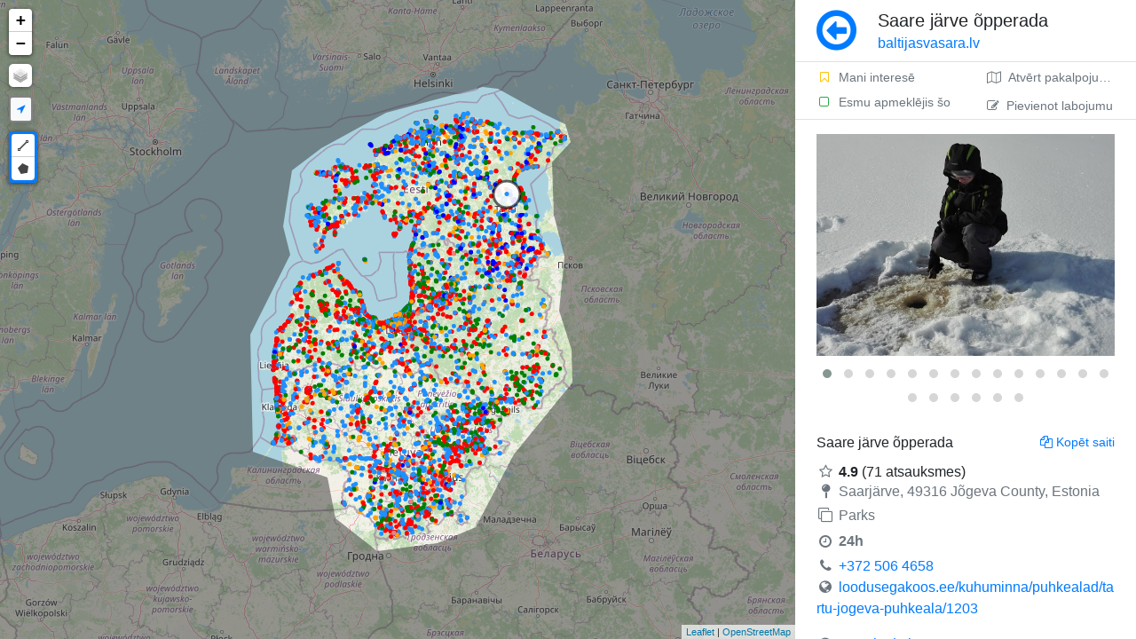

--- FILE ---
content_type: text/html; charset=UTF-8
request_url: https://baltijasvasara.lv/karte/1244/saare-jarve-opperada
body_size: 5742
content:
<!DOCTYPE html>
<html lang="lv">

	<head>
		
		<!-- theme.public/head.phtml -->
		<!-- main/head_common.phtml -->
		<meta charset="utf-8">
		<meta http-equiv="X-UA-Compatible" content="IE=edge">
		<meta name="viewport" content="width=device-width, initial-scale=1, shrink-to-fit=no, minimum-scale=1.0, maximum-scale=1.0, user-scalable=no, minimal-ui">
		<meta name="apple-mobile-web-app-capable" content="yes" />   
		<meta name="apple-mobile-web-app-status-bar-style" content="black" />
		<meta name="google" content="notranslate" />
		<link rel="sitemap" type="application/xml" title="Sitemap" href="https://baltijasvasara.lv/sitemap.xml">
		<link rel="canonical" href="https://baltijasvasara.lv/karte/1244/saare-jarve-opperada" />
		<link rel="shortcut icon" href="https://baltijasvasara.lv/assets/img/forest.png" type="image/x-icon" />
		<title>Saare järve õpperada</title>
		<script>
			<!-- assets/js/head.js -->
			﻿run = {}; bind = {}; 
			WWWDIR = 'https://baltijasvasara.lv'; 
			WWWLANG = ''; 
			LANG = 'lv'; 
			pluginMap = {
				'moment': {
					'js': ['https://baltijasvasara.lv/assets/lib/datetimepicker/bootstrap4/moment.js', 'https://baltijasvasara.lv/assets/lib/datetimepicker/bootstrap4/moment-with-locales.js']
				},
				'datetimepicker': {
					'css': ['https://baltijasvasara.lv/assets/lib/datetimepicker/bootstrap4/css/tempusdominus-bootstrap-4.min.css'],
					'js': ['https://baltijasvasara.lv/assets/lib/datetimepicker/bootstrap4/js/tempusdominus-bootstrap-4.min.js'],
				},
				'tinymce': {
					'js': ['https://baltijasvasara.lv/assets/lib/tinymce/4.9/tinymce.min.js'],
				}
			};
			function hasAsset(type, url) {	
				var tag = type == 'js' ? 'script' : 'link';
				var srcAttr = type == 'js' ? 'src' : 'href';
				var assets = document.getElementsByTagName(tag);
				for(var i=0; i<assets.length; i++) {
					//console.log(assets[i][srcAttr]);
					if(assets[i][srcAttr].indexOf(url) > -1) {
						return true;
					}
				}	  
				return false;
			}
			function onLoaded(n, fn) {
				//console.log("ONLOADED", n);
				if(typeof n == 'function'){
					var name = '';
					var o = n;
				}else{
					var tmp = n.split(':');
					var name = tmp[0];
					var o = tmp[1] != undefined ? tmp[1] : name;
				}
				try {		
					res = (typeof n == 'function') ? n() : eval(o);
					if(typeof res == 'undefined') throw "undefined";
					if(res === null) throw "null";
				}catch(err) {
					var p = window.pluginMap[name];
					//console.log(n, p);
					if(p){
						var inject = 0;							
						if(p.js) p.js.forEach(function(url) {
							if(!hasAsset('js', url)){ inject++; addScript(url); }
						});
						if(p.css) p.css.forEach(function(url) {
							if(!hasAsset('css', url)){ inject++; addCss(url); }
						});	
						if(inject) console.log('%cInjecting '+name, 'color:gray');		
					}
					window.setTimeout(function(){
						onLoaded(n, fn)
					}, 10 ); 
					return;
				}
				fn();
			}
			function addScript( src, d ) {
				var s = document.createElement( 'script' );
				s.setAttribute( 'src', src );
				document.head.appendChild( s );
			}
			function addCss(path) {		
				var s = document.createElement( 'link' );
				s.setAttribute( 'rel', 'stylesheet' );
				s.setAttribute( 'href', path );
				document.head.appendChild( s );
			}
			window.onload = function(){
				toggleOffline = function(offline){
					document.getElementsByClassName('navigator-offline')[0].style.display = offline ? 'block' : 'none';
				}
				window.addEventListener('offline', function(){
					toggleOffline(true);
				});
				window.addEventListener('online', function(){
					toggleOffline(false);
				});		
			};
			function loadTime(s){
				if(location.href.indexOf('timer=1') == -1) return;
				console.log(s, Date.now()-window.performance.timing.navigationStart);
			}	
		</script> 
		<meta name="description" content="Saarjärve, Jõgeva County, Estonia | +372 506 4658 | loodusegakoos.ee | Parks | Turklāt 874 līdzīgas vietas kartē." />
		<meta property="og:url" content="https://baltijasvasara.lv/karte/1244/saare-jarve-opperada"/>
		<meta property="og:image:secure" content="https://baltijasvasara.lv/proxy?url=https%3A%2F%2Flh3.googleusercontent.com%2Fp%2FAF1QipOSbm4giQqk5NwLSObDyl_BuEEJXbY8tLLOExzW%3Ds1600-w500&hash=720a3f9cf70b5def9787abf750012f51"/>
		<meta property="og:image:secure_url" content="https://baltijasvasara.lv/proxy?url=https%3A%2F%2Flh3.googleusercontent.com%2Fp%2FAF1QipOSbm4giQqk5NwLSObDyl_BuEEJXbY8tLLOExzW%3Ds1600-w500&hash=720a3f9cf70b5def9787abf750012f51"/>
		<meta property="og:image:url" content="https://baltijasvasara.lv/proxy?url=https%3A%2F%2Flh3.googleusercontent.com%2Fp%2FAF1QipOSbm4giQqk5NwLSObDyl_BuEEJXbY8tLLOExzW%3Ds1600-w500&hash=720a3f9cf70b5def9787abf750012f51"/>
		<meta property="og:image" content="https://baltijasvasara.lv/proxy?url=https%3A%2F%2Flh3.googleusercontent.com%2Fp%2FAF1QipOSbm4giQqk5NwLSObDyl_BuEEJXbY8tLLOExzW%3Ds1600-w500&hash=720a3f9cf70b5def9787abf750012f51"/>
		<meta property="og:title" content="Saare järve õpperada - Baltijas Vasara ceļojumu karte"/>
		<meta property="og:description" content="Atklājiet Igauniju, Latviju un Lietuvu!"/>
		<meta property="og:type " content="website"/>
		
		
		<script>
			function preloadImage(url){var img=new Image();img.src=url;}
			if(document.documentElement.clientWidth > 760){
				var preImg = [
					'https://romet.planet.ee/maptiles/tile.php?z=6&x=36&y=19',
					'https://romet.planet.ee/maptiles/tile.php?z=6&x=36&y=20',
					'https://romet.planet.ee/maptiles/tile.php?z=6&x=35&y=20',
					'https://romet.planet.ee/maptiles/tile.php?z=6&x=35&y=19',
					'https://romet.planet.ee/maptiles/tile.php?z=6&x=37&y=19',
					'https://romet.planet.ee/maptiles/tile.php?z=6&x=36&y=18',
					'https://romet.planet.ee/maptiles/tile.php?z=6&x=37&y=20',
					'https://romet.planet.ee/maptiles/tile.php?z=6&x=36&y=21',
					'https://romet.planet.ee/maptiles/tile.php?z=6&x=35&y=18',
					'https://romet.planet.ee/maptiles/tile.php?z=6&x=37&y=18',
					'https://romet.planet.ee/maptiles/tile.php?z=6&x=35&y=21',
					'https://romet.planet.ee/maptiles/tile.php?z=6&x=37&y=21',
				];
			}else{
				var preImg = [
					'https://romet.planet.ee/maptiles/tile.php?z=5&x=18&y=9',
					'https://romet.planet.ee/maptiles/tile.php?z=5&x=18&y=10',
					'https://romet.planet.ee/maptiles/tile.php?z=5&x=17&y=9',
					'https://romet.planet.ee/maptiles/tile.php?z=5&x=17&y=10',
					'https://romet.planet.ee/maptiles/tile.php?z=5&x=19&y=9',
					'https://romet.planet.ee/maptiles/tile.php?z=5&x=19&y=10',
				];
			}
			for(url of preImg) preloadImage(url);
		</script>
		
		<link rel="preload" as="A" href="r">
		
		<!-- LIB CSS -->
		<link rel="stylesheet" href="https://baltijasvasara.lv/assets/lib/bootstrap/css/bootstrap.min.css">
		<link rel="stylesheet" href="https://baltijasvasara.lv/assets/lib/leaflet/leaflet.css">
		<link rel="stylesheet" href="https://baltijasvasara.lv/assets/lib/font-awesome/css/font-awesome.min.css">
		
		<!-- CUSTOM CSS -->
		<link rel="stylesheet" href="https://baltijasvasara.lv/assets/css/base.css">
		<link rel="stylesheet" href="https://baltijasvasara.lv/assets/css/custom.css">
		<link rel="stylesheet" href="https://baltijasvasara.lv/assets/css/inputs.css">
		<link rel="stylesheet" href="https://baltijasvasara.lv/assets/css/side-page.css">
		
		<!--
		<script async src="https://baltijasvasara.lv/assets/lib/modernizr/modernizr.js"></script>
		<script async src="https://baltijasvasara.lv/assets/js/ie11CustomProperties.js"></script>
		<script async src="https://baltijasvasara.lv/storage/cache/locations.js"></script>
		-->
		
		<script type="text/javascript" src="https://baltijasvasara.lv/assets/lib/leaflet/leaflet.js"></script>
		<script type="text/javascript" src="https://baltijasvasara.lv/src/map.js?v="></script>
		
		<!-- Leaflet-Pointable -->
		 <script src="https://unpkg.com/leaflet-pointable@0.0.2/leaflet-pointable.js"></script>
		 <!-- Leaflet-Trails -->
		 <script src="https://unpkg.com/leaflet-trails@0.0.1/leaflet-trails.js"></script>
		 <link rel="stylesheet" href="https://unpkg.com/leaflet-trails@0.0.1/leaflet-trails.css">
		
		
		
					
	</head>	

	<body>
		
		<div data-nosnippet class="navigator-offline collapse min-vh-100 fixed-top" style="background:rgba(0, 0, 0, 0.8);z-index:9999;">
			<div class="d-flex flex-column min-vh-100">
				<div class="m-auto text-center">
					<div class="d-flex align-items-start">
						<div class="bg-dark p-1 rounded ib border border-white mr-4 mt-2">
							<span class="fa-stack fa-lg">
								<i class="fa fa-signal fa-stack-1x fa-2x text-white"></i>
								<i class="fa fa-times fa-stack-2x text-danger"></i>
							</span>
						</div>
						<div>
							<div class="h3 font-weight-light mb-3 text-white">No connection to Internet</div>
							<span class="text-muted" href="https://baltijasvasara.lv">Check your connection</span>
						</div>
					</div>
				</div>
			</div>
		</div>

		<div class="vh-100 vw-100 d-flex container-row">

			<div data-nosnippet class="col-map">
				<div id="map" class="bg-secondary"></div>
			</div>
			

			<div class="position-relative overflow-hidden col-body">
				<div class="body" style="display:flex;flex-direction:column">
					<div class="p-0 d-flex flex-column h-100">
						<div class="page-title px-4 py-2 border-bottom d-flex flex-row" style="min-height:70px;">
	<div class="mr-4 align-self-center">
					<a class="no-decoration text-primary" href="#" onClick="history.go(-1); return false;"><i class="fa fa-arrow-circle-o-left m-auto" style="font-size:3.3rem"></i>
			</a>
			</div>
		<h1 class="h5 flex-grow-1 align-self-center ellipsis mb-0">
		Saare järve õpperada<br>
		<small class="font-weight-light domain-name"><a class="no-decoration text-primary" href="https://baltijasvasara.lv">
				baltijasvasara.lv						</a></small>
	</h1>
			</div>						<div class="page-text px-4 py-3 flex-grow-1 scroll-y d-flex flex-column" 
						style="">
							<div class="h-100">
								<div class="main_get_messages"></div><script type="application/ld+json">{
    "@context": "http://schema.org",
    "@type": "Place",
    "url": "https://baltijasvasara.lv/karte/1244/saare-jarve-opperada",
    "image": "https://lh3.googleusercontent.com/p/AF1QipOSbm4giQqk5NwLSObDyl_BuEEJXbY8tLLOExzW=s1600-w500",
    "name": "Saare järve õpperada",
    "address": "Saarjärve, Jõgeva County, Estonia",
    "addressCountry": "et",
    "aggregateRating": {
        "@type": "AggregateRating",
        "ratingValue": 4.9,
        "reviewCount": 71
    },
    "geo": {
        "@type": "GeoCoordinates",
        "latitude": 58.659696,
        "longitude": 26.7625556
    }
}</script><div id="browseData" data-id="1244" data-page="browse" data-place="" data-lat="58.659696" data-lng="26.7625556"></div><div class="d-flex mb-3 border-bottom mx-n4 mt-n3" data-nosnippet="" style="min-height:44px;"><div class="align-self-center d-flex flex-column w-50">			
					<a class="no-decoration text-smaller no-wrap py-1 px-4 text-muted hover-bg-light pt-2" rel="nofollow"			href="https://baltijasvasara.lv/toggleSetting?id=1244&place_id=&type=bookmark"><i class="fa fa-fw fa-bookmark-o text-warning  mr-2"></i>Mani interesē</a>
				
					<a class="no-decoration text-smaller no-wrap py-1 px-4 text-muted hover-bg-light pb-2" rel="nofollow" href="https://baltijasvasara.lv/toggleSetting?id=1244&place_id=&type=checked"><i class="fa fa-fw fa-square-o text-success mr-2"></i>Esmu apmeklējis šo</a>
				</div><div class="ml-auto d-flex flex-column ellipsis"><a class="ttip_t ellipsis w-100 no-decoration text-smaller no-wrap py-1 px-4 text-muted hover-bg-light pt-2 h-50" target="blank" title="Atvērt pakalpojumā Google Maps" rel="nofollow" href="https://www.google.com/maps/dir/Current+Location/58.659696,26.7625556"><i class="fa fa-map-o mr-2"></i>Atvērt pakalpojumā Google Maps</a><a class="ajaxLoad ttip_t ellipsis w-100 no-decoration text-smaller no-wrap py-1 px-4 text-muted hover-bg-light pt-2 h-50" title="Pievienot labojumu" rel="nofollow" href="https://baltijasvasara.lv/edit?id=1244"><i class="fa fa-edit mr-2"></i>Pievienot labojumu</a></div></div><div class="lightbox mb-4" -div-cloak="" style="min-height:270px" data-plugin-options="{&quot;delegate&quot;: &quot;.owl-item:not(.cloned) a&quot;, &quot;type&quot;: &quot;image&quot;, &quot;gallery&quot;: {&quot;enabled&quot;: true}}"><div class="owl-carousel" data-plugin-options="{&quot;items&quot;: 1, &quot;animateOut&quot;: &quot;fadeOut&quot;, &quot;autoHeight&quot;: true}"><div><a class="no-ajax" href="https://lh3.googleusercontent.com/p/AF1QipOSbm4giQqk5NwLSObDyl_BuEEJXbY8tLLOExzW=s1600-w1200" title="Tairi Tamm"><img class="mw-100 img-responsive img-rounded browseImg" alt="Saare" src="https://lh3.googleusercontent.com/p/AF1QipOSbm4giQqk5NwLSObDyl_BuEEJXbY8tLLOExzW=s1600-w500"/></a></div><div><a class="no-ajax" href="https://lh3.googleusercontent.com/p/AF1QipMXj2ghLtwW8dKCh22tc1u6j90UPzJP0WU0NJAE=s1600-w1200" title="Tormi T."><img class="mw-100 img-responsive img-rounded browseImg" alt="järve" src="https://lh3.googleusercontent.com/p/AF1QipMXj2ghLtwW8dKCh22tc1u6j90UPzJP0WU0NJAE=s1600-w500"/></a></div><div><a class="no-ajax" href="https://lh3.googleusercontent.com/p/AF1QipNFcX5Doz2eohDymNqQ6ZXeo87idz81DcXzeEyR=s1600-w1200" title="Janek Ehasoo"><img class="mw-100 img-responsive img-rounded browseImg" alt="õpperada" src="https://lh3.googleusercontent.com/p/AF1QipNFcX5Doz2eohDymNqQ6ZXeo87idz81DcXzeEyR=s1600-w500"/></a></div><div><a class="no-ajax" href="https://lh3.googleusercontent.com/p/AF1QipPr3bg021CkP6pMMgAaEHJN3Kgjh-NkU00wCSF_=s1600-w1200" title="Sild Helen"><img class="mw-100 img-responsive img-rounded browseImg" alt="Parks" src="https://lh3.googleusercontent.com/p/AF1QipPr3bg021CkP6pMMgAaEHJN3Kgjh-NkU00wCSF_=s1600-w500"/></a></div><div><a class="no-ajax" href="https://lh3.googleusercontent.com/p/AF1QipPce8-g9JgCxgV-xeKEYTPFq4sXn-4A_6mZM2tk=s1600-w1200" title="Helari Muuli"><img class="mw-100 img-responsive img-rounded browseImg" alt="Ievērojamu vietu apskate" src="https://lh3.googleusercontent.com/p/AF1QipPce8-g9JgCxgV-xeKEYTPFq4sXn-4A_6mZM2tk=s1600-w500"/></a></div><div><a class="no-ajax" href="https://lh3.googleusercontent.com/p/AF1QipNjinT6U3_zEl2YVyQUQIWeBm_DMPtY8PCNoAcY=s1600-w1200" title="Helari Muuli"><img class="mw-100 img-responsive img-rounded browseImg" alt="loodusegakoos" src="https://lh3.googleusercontent.com/p/AF1QipNjinT6U3_zEl2YVyQUQIWeBm_DMPtY8PCNoAcY=s1600-w500"/></a></div><div><a class="no-ajax" href="https://lh3.googleusercontent.com/p/AF1QipPkzihu-J59YWhxG6sbB03A-rSmzFMSn2ADdOUh=s1600-w1200" title="Merlin"><img class="mw-100 img-responsive img-rounded browseImg" alt="Saare järve õpperada" src="https://lh3.googleusercontent.com/p/AF1QipPkzihu-J59YWhxG6sbB03A-rSmzFMSn2ADdOUh=s1600-w500"/></a></div><div><a class="no-ajax" href="https://lh3.googleusercontent.com/p/AF1QipPXmalfUC6BKLRvxu-AVOUVkPHL7PrlPxY4Twru=s1600-w1200" title="Helari Muuli"><img class="mw-100 img-responsive img-rounded browseImg" alt="Saare järve õpperada" src="https://lh3.googleusercontent.com/p/AF1QipPXmalfUC6BKLRvxu-AVOUVkPHL7PrlPxY4Twru=s1600-w500"/></a></div><div><a class="no-ajax" href="https://lh3.googleusercontent.com/p/AF1QipP3-eGn7EIPowgUq_4pbsfmE1ZHqGUrUf_GkLon=s1600-w1200" title="Helari Muuli"><img class="mw-100 img-responsive img-rounded browseImg" alt="Saare järve õpperada" src="https://lh3.googleusercontent.com/p/AF1QipP3-eGn7EIPowgUq_4pbsfmE1ZHqGUrUf_GkLon=s1600-w500"/></a></div><div><a class="no-ajax" href="https://lh3.googleusercontent.com/p/AF1QipPcUqmCz-ASNXs9WASSl6ehfKNyfxhfD9ZnbgM1=s1600-w1200" title="Dimon106 D"><img class="mw-100 img-responsive img-rounded browseImg" alt="Saare järve õpperada" src="https://lh3.googleusercontent.com/p/AF1QipPcUqmCz-ASNXs9WASSl6ehfKNyfxhfD9ZnbgM1=s1600-w500"/></a></div><div><a class="no-ajax" href="https://lh3.googleusercontent.com/p/AF1QipPXmalfUC6BKLRvxu-AVOUVkPHL7PrlPxY4Twru=s1600-w1200" title="Helari Muuli"><img class="mw-100 img-responsive img-rounded browseImg" alt="Saare järve õpperada" src="https://lh3.googleusercontent.com/p/AF1QipPXmalfUC6BKLRvxu-AVOUVkPHL7PrlPxY4Twru=s1600-w500"/></a></div><div><a class="no-ajax" href="https://lh3.googleusercontent.com/p/AF1QipPcUqmCz-ASNXs9WASSl6ehfKNyfxhfD9ZnbgM1=s1600-w1200" title="Dimon106 D"><img class="mw-100 img-responsive img-rounded browseImg" alt="Saare järve õpperada" src="https://lh3.googleusercontent.com/p/AF1QipPcUqmCz-ASNXs9WASSl6ehfKNyfxhfD9ZnbgM1=s1600-w500"/></a></div><div><a class="no-ajax" href="https://lh3.googleusercontent.com/p/AF1QipNjinT6U3_zEl2YVyQUQIWeBm_DMPtY8PCNoAcY=s1600-w1200" title="Helari Muuli"><img class="mw-100 img-responsive img-rounded browseImg" alt="Saare järve õpperada" src="https://lh3.googleusercontent.com/p/AF1QipNjinT6U3_zEl2YVyQUQIWeBm_DMPtY8PCNoAcY=s1600-w500"/></a></div><div><a class="no-ajax" href="https://lh3.googleusercontent.com/p/AF1QipPce8-g9JgCxgV-xeKEYTPFq4sXn-4A_6mZM2tk=s1600-w1200" title="Helari Muuli"><img class="mw-100 img-responsive img-rounded browseImg" alt="Saare järve õpperada" src="https://lh3.googleusercontent.com/p/AF1QipPce8-g9JgCxgV-xeKEYTPFq4sXn-4A_6mZM2tk=s1600-w500"/></a></div><div><a class="no-ajax" href="https://lh3.googleusercontent.com/p/AF1QipMXj2ghLtwW8dKCh22tc1u6j90UPzJP0WU0NJAE=s1600-w1200" title="Tormi T."><img class="mw-100 img-responsive img-rounded browseImg" alt="Saare järve õpperada" src="https://lh3.googleusercontent.com/p/AF1QipMXj2ghLtwW8dKCh22tc1u6j90UPzJP0WU0NJAE=s1600-w500"/></a></div><div><a class="no-ajax" href="https://lh3.googleusercontent.com/p/AF1QipNFcX5Doz2eohDymNqQ6ZXeo87idz81DcXzeEyR=s1600-w1200" title="Janek Ehasoo"><img class="mw-100 img-responsive img-rounded browseImg" alt="Saare järve õpperada" src="https://lh3.googleusercontent.com/p/AF1QipNFcX5Doz2eohDymNqQ6ZXeo87idz81DcXzeEyR=s1600-w500"/></a></div><div><a class="no-ajax" href="https://lh3.googleusercontent.com/p/AF1QipP3-eGn7EIPowgUq_4pbsfmE1ZHqGUrUf_GkLon=s1600-w1200" title="Helari Muuli"><img class="mw-100 img-responsive img-rounded browseImg" alt="Saare järve õpperada" src="https://lh3.googleusercontent.com/p/AF1QipP3-eGn7EIPowgUq_4pbsfmE1ZHqGUrUf_GkLon=s1600-w500"/></a></div><div><a class="no-ajax" href="https://lh3.googleusercontent.com/p/AF1QipPr3bg021CkP6pMMgAaEHJN3Kgjh-NkU00wCSF_=s1600-w1200" title="Sild Helen"><img class="mw-100 img-responsive img-rounded browseImg" alt="Saare järve õpperada" src="https://lh3.googleusercontent.com/p/AF1QipPr3bg021CkP6pMMgAaEHJN3Kgjh-NkU00wCSF_=s1600-w500"/></a></div><div><a class="no-ajax" href="https://lh3.googleusercontent.com/p/AF1QipPkzihu-J59YWhxG6sbB03A-rSmzFMSn2ADdOUh=s1600-w1200" title="Merlin"><img class="mw-100 img-responsive img-rounded browseImg" alt="Saare järve õpperada" src="https://lh3.googleusercontent.com/p/AF1QipPkzihu-J59YWhxG6sbB03A-rSmzFMSn2ADdOUh=s1600-w500"/></a></div><div><a class="no-ajax" href="https://lh3.googleusercontent.com/p/AF1QipMyMhJEp215cjArKUUFgoKlVl-T2YrTFvM2WH8h=s1600-w1200" title="Aleksei Pashenkov"><img class="mw-100 img-responsive img-rounded browseImg" alt="Saare järve õpperada" src="https://lh3.googleusercontent.com/p/AF1QipMyMhJEp215cjArKUUFgoKlVl-T2YrTFvM2WH8h=s1600-w500"/></a></div></div></div><div class="d-flex flex-column flex-grow-1 item-content"><div class="mb-4"><div class="d-flex overflow-hidden"><div class="flex-grow-1"><div class="d-flex justify-content-between"><h2 class="mb-1 h6">Saare järve õpperada</h2><div class="ttip_l ib text-smaller pointer text-primary ml-3 text-right" onClick="setClipboard(&#039;https://baltijasvasara.lv/karte/1244/saare-jarve-opperada&#039;); 
			this.title = &#039;Saite kopēts&#039;; 
			tips.init($(this).parent());
			$(this).trigger(&#039;mouseenter&#039;);"><i class="fa fa-copy mr-1"></i>Kopēt saiti</div></div><div class="mb-2"></div><div><i class="fa fa-fw fa-star-o mr-1 text-muted"></i><span class="font-weight-bold">4.9</span> (71 atsauksmes)</div><h5 class="text-muted mb-2 font-weight-normal h6" style="word-break:break-all"><i class="fa fa-fw fa-map-pin text-muted mr-1"></i>Saarjärve, 49316 Jõgeva County, Estonia</h5><h3 class="font-weight-normal h6"><i class="fa fa-fw fa-clone mr-1 text-muted"></i><span class="text-muted">Parks</span></h3><div class="my-1 w-100 text-nowrap d-flex"><i class="fa fa-fw fa-clock-o text-muted mr-1 mt-1"></i><div><div class="text-muted font-weight-bold">24h</div></div></div><div style="word-break:break-all"><i class="fa fa-fw fa-phone text-muted mr-1"></i><a href="tel:+372 506 4658">+372 506 4658</a></div><div style="word-break:break-all"><i class="fa fa-fw fa-globe text-muted mr-1"></i><a xrel="xnofollow" target="blank" href="https://loodusegakoos.ee/kuhuminna/puhkealad/tartu-jogeva-puhkeala/1203">loodusegakoos.ee/kuhuminna/puhkealad/tartu-jogeva-puhkeala/1203</a></div><div class="my-3"><i class="fa fa-fw fa-info-circle text-muted mr-1"></i><a class="align-self-center mr-auto" href="https://maps.google.com/?cid=18054991682383103410" target="blank">Google dati</a></div></div></div></div><h6 class="mb-3 description font-weight-normal">Kui sulle tundub, et elu ilma nutinduseta on igav, siis on sul nüüd võimalus Saare järve õpperada läbida lahendades nutiseadmes sulle avanevaid ülesandeid. Pane oma teadmised proovile, harjuta tähelepanu ja saad kogeda midagi uut. Lae alla Play poest või App Store-st Loquizi äpp. Mängimiseks vajaliku kasutajanime ja parooli leiad parklas olevalt infotahvlilt. <a target="_blank" rel="nofollow" href="https://loodusegakoos.ee/kuhuminna/puhkealad/tartu-jogeva-puhkeala/1203">loodusegakoos.ee</a></h6></div>
							</div>
						</div>
					</div>  

									</div> 
				
			</div>
		</div>		

		
		<!-- theme.public/js.phtml -->
		<!--
			<script async type="text/javascript" src="https://baltijasvasara.lv/assets/lib/vue/vue.min.js"></script>
			<script async type="text/javascript" src="https://baltijasvasara.lv/assets/lib/jquery/jquery-cookie.min.js"></script>
			<script async type="text/javascript" src="https://baltijasvasara.lv/assets/lib/lazyload/lazyload.min.js"></script>
		-->
		<script type="text/javascript" src="https://baltijasvasara.lv/src/locations.js?202601161824"></script>
		
		<link async rel="stylesheet" href="https://baltijasvasara.lv/assets/lib/Leaflet.draw/src/leaflet.draw.css"/>
		<link async rel="stylesheet" href="https://baltijasvasara.lv/assets/lib/flags/flags.css">
		<link async rel="stylesheet" href="https://baltijasvasara.lv/assets/lib/magnific-popup/magnific-popup.css">
		<link async rel="stylesheet" href="https://baltijasvasara.lv/assets/lib/owlcarousel/owl.carousel.min.css">
		<link async rel="stylesheet" href="https://baltijasvasara.lv/assets/lib/owlcarousel/owl.theme.default.min.css">
		<link async rel="stylesheet" href="https://baltijasvasara.lv/assets/lib/qtip2/jquery.qtip.min.css">
		<link async rel="stylesheet" href="https://baltijasvasara.lv/assets/lib/fdrop/fdrop.css">
		<link async rel="stylesheet" href="https://baltijasvasara.lv/assets/lib/file-icon-vectors/css/file-icon-vivid.css">
		
		<script type="text/javascript" src="https://baltijasvasara.lv/assets/lib/jquery/jquery-3.3.1.min.js"></script>
		<script type="text/javascript" src="https://baltijasvasara.lv/assets/lib/jquery/jquery-migrate-3.0.1.js"></script>
		
		<script async type="text/javascript" src="https://baltijasvasara.lv/assets/lib/bootstrap/js/bootstrap.bundle.min.js"></script>
		
		<script async type="text/javascript" src="https://baltijasvasara.lv/assets/lib/qtip2/jquery.qtip.min.js"></script>
		<script defer type="text/javascript" src="https://baltijasvasara.lv/assets/lib/fdrop/fdrop.js"></script>
		<script defer type="text/javascript" src="https://baltijasvasara.lv/assets/lib/nanobar/nanobar.min.js"></script>
		
		<script defer type="text/javascript" src="https://baltijasvasara.lv/assets/lib/owlcarousel/owl.carousel.min.js"></script>
		<script defer type="text/javascript" src="https://baltijasvasara.lv/assets/lib/magnific-popup/jquery.magnific-popup.js"></script>
		
		<script type="text/javascript" src="https://baltijasvasara.lv/assets/lib/leaflet/L.draw.min.js"></script>
		
		<script type="text/javascript" src="https://baltijasvasara.lv/assets/js/base.js?ch=32cde6c"></script>	
		<script async type="text/javascript" src="https://baltijasvasara.lv/assets/js/init.js?ch=ff04cef"></script>
		
		<!-- JS INIT -->
		
		
		
		<div class="modal" data-type="ajax" id="modal" tabindex="-1"><div class="modal-dialog loading-modal-dialog"><div class="modal-content"><div class="d-flex" style="min-height: 300px"><div class="lds-ripple my-auto mx-auto"><div></div><div></div></div></div></div></div></div>
		
		<!-- Global site tag (gtag.js) - Google Analytics -->
		<script defer src="https://www.googletagmanager.com/gtag/js?id=UA-167300007-1"></script>
		<script>
		  window.dataLayer = window.dataLayer || [];
		  function gtag(){dataLayer.push(arguments);}
		  gtag('js', new Date());
		  gtag('config', 'UA-167300007-1');
		</script>

	</body>	
</html>


--- FILE ---
content_type: text/css
request_url: https://baltijasvasara.lv/assets/lib/flags/flags.css
body_size: 1515
content:
[class^="flag-"],[class*=" flag-"] {
	display: inline-block;margin-top:2px;width: 16px;height: 11px;line-height: 11px;vertical-align: text-top;background-image: url(flags.png);background-repeat: no-repeat;*margin-right: .3em
}

[class^="flag-"]:last-child,[class*=" flag-"]:last-child {*margin-left: 0 }

.flag-ad{background-position:0 0}

.flag-ae{background-position:0 -31px}

.flag-af{background-position:0 -62px}

.flag-ag{background-position:0 -93px}

.flag-ai{background-position:0 -124px}

.flag-al{background-position:0 -155px}

.flag-am{background-position:0 -186px}

.flag-an{background-position:0 -217px}

.flag-ao{background-position:0 -248px}

.flag-ar{background-position:0 -279px}

.flag-as{background-position:0 -310px}

.flag-at{background-position:0 -341px}

.flag-au{background-position:0 -372px}

.flag-aw{background-position:0 -403px}

.flag-ax{background-position:0 -434px}

.flag-az{background-position:0 -465px}

.flag-ba{background-position:0 -496px}

.flag-bb{background-position:0 -527px}

.flag-bd{background-position:0 -558px}

.flag-be{background-position:0 -589px}

.flag-bf{background-position:0 -620px}

.flag-bg{background-position:0 -651px}

.flag-bh{background-position:0 -682px}

.flag-bi{background-position:0 -713px}

.flag-bj{background-position:0 -744px}

.flag-bm{background-position:0 -775px}

.flag-bn{background-position:0 -806px}

.flag-bo{background-position:0 -837px}

.flag-br{background-position:0 -868px}

.flag-bs{background-position:0 -899px}

.flag-bt{background-position:0 -930px}

.flag-bv{background-position:0 -961px}

.flag-bw{background-position:0 -992px}

.flag-by{background-position:0 -1023px}

.flag-bz{background-position:0 -1054px}

.flag-ca{background-position:0 -1085px}

.flag-catalonia{background-position:0 -1116px}

.flag-cc{background-position:0 -1147px}

.flag-cd{background-position:0 -1178px}

.flag-cf{background-position:0 -1209px}

.flag-cg{background-position:0 -1240px}

.flag-ch{background-position:2px -1271px}

.flag-ci{background-position:0 -1302px}

.flag-ck{background-position:0 -1333px}

.flag-cl{background-position:0 -1364px}

.flag-cm{background-position:0 -1395px}

.flag-cn{background-position:0 -1426px}

.flag-co{background-position:0 -1457px}

.flag-cr{background-position:0 -1488px}

.flag-cs{background-position:0 -1519px}

.flag-cu{background-position:0 -1550px}

.flag-cv{background-position:0 -1581px}

.flag-cx{background-position:0 -1612px}

.flag-cy{background-position:0 -1643px}

.flag-cz{background-position:0 -1674px}

.flag-de{background-position:0 -1705px}

.flag-dj{background-position:0 -1736px}

.flag-dk{background-position:0 -1767px}

.flag-dm{background-position:0 -1798px}

.flag-do{background-position:0 -1829px}

.flag-dz{background-position:0 -1860px}

.flag-ec{background-position:0 -1891px}

.flag-ee{background-position:0 -1922px}

.flag-eg{background-position:0 -1953px}

.flag-eh{background-position:-36px 0}

.flag-england{background-position:-36px -31px}

.flag-er{background-position:-36px -62px}

.flag-es{background-position:-36px -93px}

.flag-et{background-position:-36px -124px}

.flag-europeanunion{background-position:-36px -155px}

.flag-fam{background-position:-36px -186px}

.flag-fi{background-position:-36px -217px}

.flag-fj{background-position:-36px -248px}

.flag-fk{background-position:-36px -279px}

.flag-fm{background-position:-36px -310px}

.flag-fo{background-position:-36px -341px}

.flag-fr{background-position:-36px -372px}

.flag-ga{background-position:-36px -403px}

.flag-gb{background-position:-36px -434px}

.flag-gd{background-position:-36px -465px}

.flag-ge{background-position:-36px -496px}

.flag-gf{background-position:-36px -527px}

.flag-gh{background-position:-36px -558px}

.flag-gi{background-position:-36px -589px}

.flag-gl{background-position:-36px -620px}

.flag-gm{background-position:-36px -651px}

.flag-gn{background-position:-36px -682px}

.flag-gp{background-position:-36px -713px}

.flag-gq{background-position:-36px -744px}

.flag-gr{background-position:-36px -775px}

.flag-gs{background-position:-36px -806px}

.flag-gt{background-position:-36px -837px}

.flag-gu{background-position:-36px -868px}

.flag-gw{background-position:-36px -899px}

.flag-gy{background-position:-36px -930px}

.flag-hk{background-position:-36px -961px}

.flag-hm{background-position:-36px -992px}

.flag-hn{background-position:-36px -1023px}

.flag-hr{background-position:-36px -1054px}

.flag-ht{background-position:-36px -1085px}

.flag-hu{background-position:-36px -1116px}

.flag-id{background-position:-36px -1147px}

.flag-ie{background-position:-36px -1178px}

.flag-il{background-position:-36px -1209px}

.flag-in{background-position:-36px -1240px}

.flag-io{background-position:-36px -1271px}

.flag-iq{background-position:-36px -1302px}

.flag-ir{background-position:-36px -1333px}

.flag-is{background-position:-36px -1364px}

.flag-it{background-position:-36px -1395px}

.flag-jm{background-position:-36px -1426px}

.flag-jo{background-position:-36px -1457px}

.flag-jp{background-position:-36px -1488px}

.flag-ke{background-position:-36px -1519px}

.flag-kg{background-position:-36px -1550px}

.flag-kh{background-position:-36px -1581px}

.flag-ki{background-position:-36px -1612px}

.flag-km{background-position:-36px -1643px}

.flag-kn{background-position:-36px -1674px}

.flag-kp{background-position:-36px -1705px}

.flag-kr{background-position:-36px -1736px}

.flag-kw{background-position:-36px -1767px}

.flag-ky{background-position:-36px -1798px}

.flag-kz{background-position:-36px -1829px}

.flag-la{background-position:-36px -1860px}

.flag-lb{background-position:-36px -1891px}

.flag-lc{background-position:-36px -1922px}

.flag-li{background-position:-36px -1953px}

.flag-lk{background-position:-72px 0}

.flag-lr{background-position:-72px -31px}

.flag-ls{background-position:-72px -62px}

.flag-lt{background-position:-72px -93px}

.flag-lu{background-position:-72px -124px}

.flag-lv{background-position:-72px -155px}

.flag-ly{background-position:-72px -186px}

.flag-ma{background-position:-72px -217px}

.flag-mc{background-position:-72px -248px}

.flag-md{background-position:-72px -279px}

.flag-me{background-position:-72px -310px}

.flag-mg{background-position:-72px -342px}

.flag-mh{background-position:-72px -373px}

.flag-mk{background-position:-72px -404px}

.flag-ml{background-position:-72px -435px}

.flag-mm{background-position:-72px -466px}

.flag-mn{background-position:-72px -497px}

.flag-mo{background-position:-72px -528px}

.flag-mp{background-position:-72px -559px}

.flag-mq{background-position:-72px -590px}

.flag-mr{background-position:-72px -621px}

.flag-ms{background-position:-72px -652px}

.flag-mt{background-position:-72px -683px}

.flag-mu{background-position:-72px -714px}

.flag-mv{background-position:-72px -745px}

.flag-mw{background-position:-72px -776px}

.flag-mx{background-position:-72px -807px}

.flag-my{background-position:-72px -838px}

.flag-mz{background-position:-72px -869px}

.flag-na{background-position:-72px -900px}

.flag-nc{background-position:-72px -931px}

.flag-ne{background-position:-72px -962px}

.flag-nf{background-position:-72px -993px}

.flag-ng{background-position:-72px -1024px}

.flag-ni{background-position:-72px -1055px}

.flag-nl{background-position:-72px -1086px}

.flag-no{background-position:-72px -1117px}

.flag-np{background-position:-68px -1148px}

.flag-nr{background-position:-72px -1179px}

.flag-nu{background-position:-72px -1210px}

.flag-nz{background-position:-72px -1241px}

.flag-om{background-position:-72px -1272px}

.flag-pa{background-position:-72px -1303px}

.flag-pe{background-position:-72px -1334px}

.flag-pf{background-position:-72px -1365px}

.flag-pg{background-position:-72px -1396px}

.flag-ph{background-position:-72px -1427px}

.flag-pk{background-position:-72px -1458px}

.flag-pl{background-position:-72px -1489px}

.flag-pm{background-position:-72px -1520px}

.flag-pn{background-position:-72px -1551px}

.flag-pr{background-position:-72px -1582px}

.flag-ps{background-position:-72px -1613px}

.flag-pt{background-position:-72px -1644px}

.flag-pw{background-position:-72px -1675px}

.flag-py{background-position:-72px -1706px}

.flag-qa{background-position:-72px -1737px}

.flag-re{background-position:-72px -1768px}

.flag-ro{background-position:-72px -1799px}

.flag-rs{background-position:-72px -1830px}

.flag-ru{background-position:-72px -1861px}

.flag-rw{background-position:-72px -1892px}

.flag-sa{background-position:-72px -1923px}

.flag-sb{background-position:-72px -1954px}

.flag-sc{background-position:-108px 0}

.flag-scotland{background-position:-108px -31px}

.flag-sd{background-position:-108px -62px}

.flag-se{background-position:-108px -93px}

.flag-sg{background-position:-108px -124px}

.flag-sh{background-position:-108px -155px}

.flag-si{background-position:-108px -186px}

.flag-sj{background-position:-108px -217px}

.flag-sk{background-position:-108px -248px}

.flag-sl{background-position:-108px -279px}

.flag-sm{background-position:-108px -310px}

.flag-sn{background-position:-108px -341px}

.flag-so{background-position:-108px -372px}

.flag-sr{background-position:-108px -403px}

.flag-st{background-position:-108px -434px}

.flag-sv{background-position:-108px -465px}

.flag-sy{background-position:-108px -496px}

.flag-sz{background-position:-108px -527px}

.flag-tc{background-position:-108px -558px}

.flag-td{background-position:-108px -589px}

.flag-tf{background-position:-108px -620px}

.flag-tg{background-position:-108px -651px}

.flag-th{background-position:-108px -682px}

.flag-tj{background-position:-108px -713px}

.flag-tk{background-position:-108px -744px}

.flag-tl{background-position:-108px -775px}

.flag-tm{background-position:-108px -806px}

.flag-tn{background-position:-108px -837px}

.flag-to{background-position:-108px -868px}

.flag-tr{background-position:-108px -899px}

.flag-tt{background-position:-108px -930px}

.flag-tv{background-position:-108px -961px}

.flag-tw{background-position:-108px -992px}

.flag-tz{background-position:-108px -1023px}

.flag-ua{background-position:-108px -1054px}

.flag-ug{background-position:-108px -1085px}

.flag-um{background-position:-108px -1116px}

.flag-us{background-position:-108px -1147px}

.flag-uy{background-position:-108px -1178px}

.flag-uz{background-position:-108px -1209px}

.flag-va{background-position:-108px -1240px}

.flag-vc{background-position:-108px -1271px}

.flag-ve{background-position:-108px -1302px}

.flag-vg{background-position:-108px -1333px}

.flag-vi{background-position:-108px -1364px}

.flag-vn{background-position:-108px -1395px}

.flag-vu{background-position:-108px -1426px}

.flag-wales{background-position:-108px -1457px}

.flag-wf{background-position:-108px -1488px}

.flag-ws{background-position:-108px -1519px}

.flag-ye{background-position:-108px -1550px}

.flag-yt{background-position:-108px -1581px}

.flag-za{background-position:-108px -1612px}

.flag-zm{background-position:-108px -1643px}

.flag-zw{background-position:-108px -1674px}

--- FILE ---
content_type: text/css
request_url: https://baltijasvasara.lv/assets/lib/fdrop/fdrop.css
body_size: 145
content:
.fdrop-image-thumb, .fdrop-file-thumb {
	-webkit-border-radius: 3px;
	-moz-border-radius: 3px;
	border-radius: 3px;
	height: 100px;
	border: 3px solid #aaa;
	background: #F2F2F2;
	margin: 10px 5px 0 0;
	display: inline-block;
}
.fdrop-image-thumb {
	max-width: 100%;
	width: auto;
}
.fdrop-file-thumb {				
	width: 85px;
	overflow:hidden;
	font-size: 11px;
	color: #666;
	padding: 15px 5px;
	vertical-align: middle;	
	text-align: center;
	abox-shadow: inset 0 0 40px 1px #D1E0E6;	
}
.fdrop-filename{
	text-overflow: ellipsis;
	overflow:hidden;
	width: 100%;
}
.fdrop-filetype{
	text-align: center;
}
.fdrop-area {
	border: 2px dashed #bbb;
	-moz-border-radius: 5px;
	-webkit-border-radius: 5px;
	border-radius: 5px;
	padding: 10px 20px 10px 20px;
	color: #bbb;
	position: relative;
}
.fdrop-area-active {
	background: #F0FFF0;
}
.fdrop-droptext{
	text-align: center;
	padding: 10px;
	font-weight: 300;
}
.fdrop-reset {
	position: absolute;
	top: 1px;
	right: 4px;
	display: none;
}
.fdrop-inputs{
	display: none;
}

--- FILE ---
content_type: text/javascript; charset=utf-8
request_url: https://unpkg.com/leaflet-pointable@0.0.2/leaflet-pointable.js
body_size: 826
content:
/**
 * leaflet-pointable
 *
 * @author    Raruto
 * @license   GPL-3.0+
 * @link https://github.com/Raruto/leaflet-pointable
 * @desc Leaflet plugin that allows to interact with semi-transparent tiled overlays
 */

(function() {

  var gridProto = L.GridLayer.prototype;
  var onAddGridProto = gridProto.onAdd;
  var onRemoveGridProto = gridProto.onRemove;

  gridProto.options.pointable = false;

  L.Map.addInitHook(function() {
    this._defaultCursor = this._container.style.cursor;
    this._pointableLayers = {};
    this.on("mousemove", this._handlePointableMouseMove, this);
    this.on("click", this._handlePointableMouseClick, this);
  });

  L.Map.prototype.addPointableLayer = function(layer) {
    this._pointableLayers[layer._leaflet_id] = layer;
    return this._pointableLayers;
  };

  L.Map.prototype.removePointableLayer = function(layer) {
    for (var i in this._pointableLayers) {
      if (i == layer._leaflet_id) {
        delete this._pointableLayers[i];
      }
    }
    return this._pointableLayers;
  };

  L.Map.prototype._handlePointableMouseMove = function(e) {
    this._isPointablePixel = false;
    for (var i in this._pointableLayers) {
      if (this._pointableLayers[i].isPointablePixel()) {
        this._isPointablePixel = true;
        break;
      }
    }
    this._container.style.cursor = this._isPointablePixel ? 'pointer' : this._defaultCursor;
    if (!this._isPointablePixel) return;
    this.fire("pointable_mousemove", e);
  };

  L.Map.prototype._handlePointableMouseClick = function(e) {
    if (!this._isPointablePixel) return;
    this.fire("pointable_mouseclick", e);
  };

  L.GridLayer.include({
    onAdd: function(map) {
      if (this.options.pointable) {
        map.addPointableLayer(this);
        map.on("mousemove", this._pointableMouseTracker, this);
      }
      onAddGridProto.call(this, map);
    },

    onRemove: function(map) {
      if (this.options.pointable) {
        map.removePointableLayer(this);
        map.off("mousemove", this._pointableMouseTracker, this);
      }
      onRemoveGridProto.call(this, map);
    },

    isPointablePixel: function() {
      return !!this._isPointablePixel;
    },

    _pointableMouseTracker: function(e) {
      var coords = this._getPointableTileCoords(e.latlng.lat, e.latlng.lng, this._map.getZoom());
      var img = this._getPointableTile(coords);
      var pixel = this._getPointablePixel(img, e.originalEvent);
      this._isPointablePixel = this._hasPointablePixelData(img, pixel);
    },

    _getPointableTileCoords: function(lat, lon, zoom) {
      var DEG_TO_RAD = Math.PI / 180;
      var xtile = parseInt(Math.floor((lon + 180) / 360 * (1 << zoom)));
      var ytile = parseInt(Math.floor((1 - Math.log(Math.tan(lat * DEG_TO_RAD) + 1 / Math.cos(lat * DEG_TO_RAD)) / Math.PI) / 2 * (1 << zoom)));
      return {
        x: xtile,
        y: ytile,
        z: zoom,
      };
    },

    _getPointableTile: function(coords) {
      if (!this._tiles) return;
      var key = this._tileCoordsToKey(coords);
      var tile = this._tiles[key];
      if (!tile) return;
      var img = tile.el.tagName.toLowerCase() === 'img' ? tile.el : tile.el.querySelector('img');
      if (!img) return;
      this._downloadPointableTile(img.src, this._onPointableTileLoaded); // crossOrigin = "Anonymous"
      return img;
    },

    _getPointablePixel: function(img, e) {
      if (!img) return;
      var imgRect = img.getBoundingClientRect();
      var imgPos = {
        pageY: (imgRect.top + window.scrollY).toFixed(0),
        pageX: (imgRect.left + window.scrollX).toFixed(0)
      };
      var mousePos = {
        x: e.pageX - imgPos.pageX,
        y: e.pageY - imgPos.pageY
      };
      return mousePos;
    },

    _hasPointablePixelData: function(img, pixelPoint) {
      if (!this.tileContext || !pixelPoint) return;
      var pixelData = this.tileContext.getImageData(pixelPoint.x, pixelPoint.y, 1, 1).data;
      var alpha = pixelData[3];
      var hasTileData = (alpha != 0);
      return hasTileData;
    },

    _downloadPointableTile: function(imageSrc, callback) {
      if (!imageSrc) return;
      img = new Image();
      img.crossOrigin = "Anonymous";
      img.addEventListener("load", callback.bind(this, img), false);
      img.src = imageSrc;
    },

    _onPointableTileLoaded: function(img) {
      this.tileCanvas = document.createElement("canvas");
      this.tileContext = this.tileCanvas.getContext("2d");

      var tileSize = this.getTileSize();
      this.tileCanvas.width = tileSize.x;
      this.tileCanvas.height = tileSize.y;

      this.tileContext.drawImage(img, 0, 0);
    },
  });

})();
